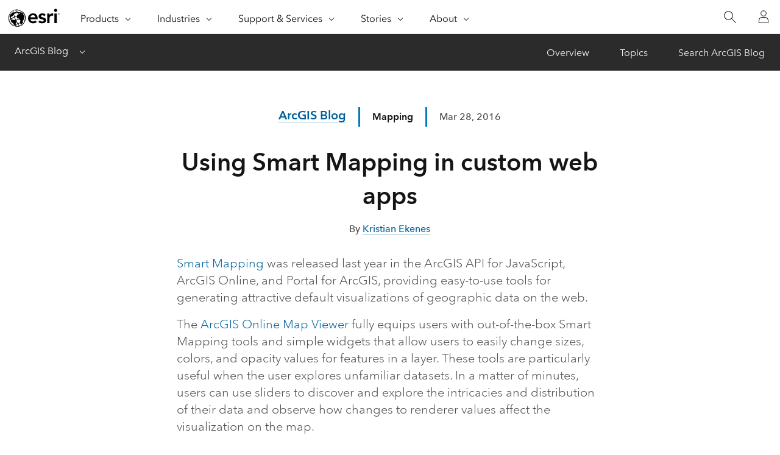

--- FILE ---
content_type: text/css;charset=utf-8
request_url: https://www.esri.com/etc.clientlibs/esri-sites/components/content/linklist/clientlibs.css
body_size: -46
content:
.linklist-section{inline-size:100%}.linklist-section .link-anchor{border-block-end:1px solid var(--calcite-ui-border-1);color:var(--calcite-ui-text-link);display:block}.linklist-section .link-anchor.ctaIconlink:after{inset-inline-end:0;position:absolute}[dir=rtl] .linklist-section .link-anchor.ctaIconlink:not([data-link-type=video]):after{transform:translateY(-50%) scaleX(-1)}

--- FILE ---
content_type: text/javascript
request_url: https://www.esri.com/arcgis-blog/wp-content/plugins/post-views-counter-pro/js/frontend.min.js?ver=1.4.0
body_size: 1594
content:
var initPostViewsCounterPro=function(){(PostViewsCounterPro={promise:null,args:{},init:function(t){if(this.args=t,this.loadViews(),!0!==t.contentActive||!t.content.hasOwnProperty("type")||!1==t.content.type)return;let e={subtype:t.content.subtype},a="pvc_visits"+("post"===t.content.type?"":"_"+t.content.type)+(!1!==t.multisite?"_"+parseInt(t.multisite):"");"cookieless"===t.dataStorage&&this.isLocalStorageAvailable()?(e.storage_type="cookieless",e.storage_data=this.readStorageData(a)):(e.storage_type="cookies",e.storage_data=this.readCookieData(a)),"rest_api"===t.mode?this.promise=this.request(t.requestURL,e,"POST",{"Content-Type":"application/x-www-form-urlencoded; charset=utf-8","X-WP-Nonce":t.nonce},a):(e.action="pvcp-check-post",e.pvcp_nonce=t.nonce,e.content=t.content.data,e.type=t.content.type,this.promise=this.request(t.requestURL,e,"POST",{"Content-Type":"application/x-www-form-urlencoded; charset=utf-8"},a))},request:function(t,e,a,o,n=""){let s={method:a,mode:"cors",cache:"no-cache",credentials:"same-origin",headers:o,body:this.prepareRequestData(e)};switch(a){case"HEAD":case"GET":break;default:s.body=this.prepareRequestData(e)}let i=this;return fetch(t,s).then(function(t){if(!t.ok)throw Error(t.statusText);return t.json()}).then(function(t){try{"object"==typeof t&&null!==t?"success"in t&&!1===t.success?(console.log("Request error"),console.log(t.data)):("cookieless"===i.args.dataStorage?i.saveStorageData.call(i,n,t.storage,t.type):i.saveCookieData(n,t.storage),i.triggerEvent("pvcCheckPost",t)):(console.log("Invalid object"),console.log(t))}catch(e){console.log("Invalid JSON data"),console.log(e)}}).catch(function(t){console.log("Invalid response"),console.log(t)})},prepareRequestData:function(t){return Object.keys(t).map(function(e){return encodeURIComponent(e)+"="+encodeURIComponent(t[e])}).join("&").replace(/%20/g,"+")},triggerEvent:function(t,e){let a=new CustomEvent(t,{bubbles:!0,detail:e});document.dispatchEvent(a)},saveStorageData:function(t,e,a){window.localStorage.setItem(t,JSON.stringify(e[a]))},readStorageData:function(t){let e=null;return null===(e=window.localStorage.getItem(t))&&(e=""),e},saveCookieData:function(t,e){var a="";"https:"===document.location.protocol&&(a=";secure");for(let o=0;o<e.name.length;o++){var n=new Date,s=parseInt(e.expiry[o]);s?s*=1e3:s=n.getTime()+864e5,n.setTime(s),document.cookie=e.name[o]+"="+e.value[o]+";expires="+n.toUTCString()+";path=/"+("/"===this.args.path?"":this.args.path)+";domain="+this.args.domain+a+";SameSite=Lax"}},readCookieData:function(t){var e=[];return document.cookie.split(";").forEach(function(a){var[o,n]=a.split("="),s=o.trim();RegExp(t+"\\[\\d+\\]").test(s)&&e.push(n)}),e.join("a")},isLocalStorageAvailable:function(){var t;try{return(t=window.localStorage).setItem("__pvcStorageTest",0),t.removeItem("__pvcStorageTest"),!0}catch(e){return e instanceof DOMException&&(22===e.code||1014===e.code||"QuotaExceededError"===e.name||"NS_ERROR_DOM_QUOTA_REACHED"===e.name)&&t&&0!==t.length}},loadViews:function(){var t=document.getElementsByClassName("post-views");if(t.length>0)for(var e=0;e<t.length;e++){var a=t[e],o=a.className;if(o.includes("load-dynamic")){var n=RegExp("[a-zA-Z]+-[0-9]+.*?"),s=o.match(n),i="",r=0;{var c=s[0].split("-");i=c[0],r=c[1];let l={action:"pvcp-views-count",pvcp_nonce:this.args.nonceCount,type:i,ID:r},u={method:"POST",mode:"cors",cache:"no-cache",credentials:"same-origin",headers:{"Content-Type":"application/x-www-form-urlencoded; charset=utf-8"},body:this.prepareRequestData(l)};a.classList.add("loading"),this.promise=fetch(this.args.adminAjax,u).then(function(t){if(!t.ok)throw Error(t.statusText);return t.text()}).then(function(t){try{if("string"==typeof t&&null!==t){var e=a.getElementsByClassName("post-views-count");e.length>0&&(e[0].innerText=t)}else console.log("Invalid string")}catch(o){console.log("Invalid JSON data")}}).catch(function(t){console.log("Invalid response")}).finally(function(){a.classList.add("loaded"),a.classList.remove("loading")})}}}}}).init(pvcpArgsFrontend)};document.addEventListener("DOMContentLoaded",initPostViewsCounterPro);